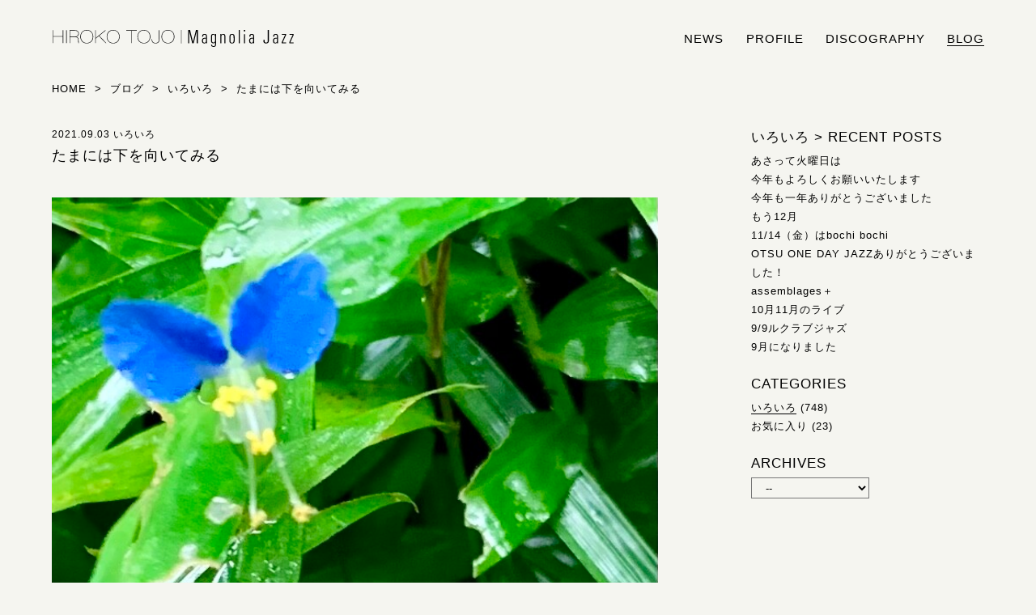

--- FILE ---
content_type: text/html; charset=UTF-8
request_url: https://magnolia-jazz.com/2021/09/post-2001/
body_size: 9976
content:
<!DOCTYPE html>
<!--[if lt IE 7]><html lang="ja" class="no-js lt-ie9 lt-ie8 lt-ie7"><![endif]-->
<!--[if IE 7]><html lang="ja" class="no-js lt-ie9 lt-ie8"><![endif]-->
<!--[if IE 8]><html lang="ja" class="no-js lt-ie9"><![endif]-->
<!--[if gt IE 8]><!--><html lang="ja" class="no-js"><!--<![endif]-->
<html lang="ja">
<head prefix="og: http://ogp.me/ns# fb: http://ogp.me/ns/fb# article: http://ogp.me/ns/article#">
<meta charset="utf-8">
<meta http-equiv="X-UA-Compatible" content="IE=edge">
<title>たまには下を向いてみる  |  HIROKO TOJO | Magnolia Jazz | シンガー東條浩子オフィシャルサイト</title>
<meta name="description" content="つゆくさ。雨に似合う。足もとに目をやれば、こんなにきれいな色のつゆくさが咲いていた。不思議なすがたかたち。&hellip;">
<meta name="viewport" content="initial-scale=1.0, maximum-scale=1, width=device-width">
<!-- OGP -->
<meta property="og:locale" content="ja_JP">
<meta property="og:type" content="article">
<meta name="description" content="つゆくさ。雨に似合う。足もとに目をやれば、こんなにきれいな色のつゆくさが咲いていた。不思議なすがたかたち。&hellip;">
<meta property="og:title" content="たまには下を向いてみる">
<meta property="og:url" content="https://magnolia-jazz.com/2021/09/post-2001/">
<meta property="og:site_name" content="HIROKO TOJO | Magnolia Jazz | シンガー東條浩子オフィシャルサイト">
<meta property="og:image" content="https://magnolia-jazz.com/jazz/wp-content/uploads/2014/12/141203_174748.jpg">
<!-- // OGP -->

<link rel="canonical" href="https://magnolia-jazz.com/2021/09/post-2001/">
<meta name="msapplication-TileColor" content="#000">
<meta name="msapplication-TileImage" content="https://magnolia-jazz.com/jazz/wp-content/themes/renewal_2018/images/favicons/mstile-144x144.png">
<link rel="shortcut icon" type="image/vnd.microsoft.icon" href="https://magnolia-jazz.com/jazz/wp-content/themes/renewal_2018/images/favicons/favicon.ico">
<link rel="icon" type="image/vnd.microsoft.icon" href="https://magnolia-jazz.com/jazz/wp-content/themes/renewal_2018/images/favicons/favicon.ico">
<link rel="apple-touch-icon" sizes="57x57" href="https://magnolia-jazz.com/jazz/wp-content/themes/renewal_2018/images/favicons/apple-touch-icon-57x57.png">
<link rel="apple-touch-icon" sizes="60x60" href="https://magnolia-jazz.com/jazz/wp-content/themes/renewal_2018/images/favicons/apple-touch-icon-60x60.png">
<link rel="apple-touch-icon" sizes="72x72" href="https://magnolia-jazz.com/jazz/wp-content/themes/renewal_2018/images/favicons/apple-touch-icon-72x72.png">
<link rel="apple-touch-icon" sizes="76x76" href="https://magnolia-jazz.com/jazz/wp-content/themes/renewal_2018/images/favicons/apple-touch-icon-76x76.png">
<link rel="apple-touch-icon" sizes="114x114" href="https://magnolia-jazz.com/jazz/wp-content/themes/renewal_2018/images/favicons/apple-touch-icon-114x114.png">
<link rel="apple-touch-icon" sizes="120x120" href="https://magnolia-jazz.com/jazz/wp-content/themes/renewal_2018/images/favicons/apple-touch-icon-120x120.png">
<link rel="apple-touch-icon" sizes="144x144" href="https://magnolia-jazz.com/jazz/wp-content/themes/renewal_2018/images/favicons/apple-touch-icon-144x144.png">
<link rel="apple-touch-icon" sizes="152x152" href="https://magnolia-jazz.com/jazz/wp-content/themes/renewal_2018/images/favicons/apple-touch-icon-152x152.png">
<link rel="apple-touch-icon" sizes="180x180" href="https://magnolia-jazz.com/jazz/wp-content/themes/renewal_2018/images/favicons/apple-touch-icon-180x180.png">
<link rel="icon" type="image/png" sizes="36x36" href="https://magnolia-jazz.com/jazz/wp-content/themes/renewal_2018/images/favicons/android-chrome-36x36.png">
<link rel="icon" type="image/png" sizes="48x48" href="https://magnolia-jazz.com/jazz/wp-content/themes/renewal_2018/images/favicons/android-chrome-48x48.png">
<link rel="icon" type="image/png" sizes="72x72" href="https://magnolia-jazz.com/jazz/wp-content/themes/renewal_2018/images/favicons/android-chrome-72x72.png">
<link rel="icon" type="image/png" sizes="96x96" href="https://magnolia-jazz.com/jazz/wp-content/themes/renewal_2018/images/favicons/android-chrome-96x96.png">
<link rel="icon" type="image/png" sizes="128x128" href="https://magnolia-jazz.com/jazz/wp-content/themes/renewal_2018/images/favicons/android-chrome-128x128.png">
<link rel="icon" type="image/png" sizes="144x144" href="https://magnolia-jazz.com/jazz/wp-content/themes/renewal_2018/images/favicons/android-chrome-144x144.png">
<link rel="icon" type="image/png" sizes="152x152" href="https://magnolia-jazz.com/jazz/wp-content/themes/renewal_2018/images/favicons/android-chrome-152x152.png">
<link rel="icon" type="image/png" sizes="192x192" href="https://magnolia-jazz.com/jazz/wp-content/themes/renewal_2018/images/favicons/android-chrome-192x192.png">
<link rel="icon" type="image/png" sizes="256x256" href="https://magnolia-jazz.com/jazz/wp-content/themes/renewal_2018/images/favicons/android-chrome-256x256.png">
<link rel="icon" type="image/png" sizes="384x384" href="https://magnolia-jazz.com/jazz/wp-content/themes/renewal_2018/images/favicons/android-chrome-384x384.png">
<link rel="icon" type="image/png" sizes="512x512" href="https://magnolia-jazz.com/jazz/wp-content/themes/renewal_2018/images/favicons/android-chrome-512x512.png">
<link rel="icon" type="image/png" sizes="32x32" href="https://magnolia-jazz.com/jazz/wp-content/themes/renewal_2018/images/favicons/icon-32x32.png">
<link rel="manifest" href="https://magnolia-jazz.com/jazz/wp-content/themes/renewal_2018/images/favicons/manifest.json">

<link rel="stylesheet" href="https://magnolia-jazz.com/jazz/wp-content/themes/renewal_2018/style.css" type="text/css" media="all">

<!--[if lt IE 9]>
<script src="https://oss.maxcdn.com/html5shiv/3.7.2/html5shiv.min.js"></script>
<script src="https://oss.maxcdn.com/respond/1.4.2/respond.min.js"></script>
<![endif]-->

<meta name='robots' content='max-image-preview:large' />
<link rel="alternate" title="oEmbed (JSON)" type="application/json+oembed" href="https://magnolia-jazz.com/wp-json/oembed/1.0/embed?url=https%3A%2F%2Fmagnolia-jazz.com%2F2021%2F09%2Fpost-2001%2F" />
<link rel="alternate" title="oEmbed (XML)" type="text/xml+oembed" href="https://magnolia-jazz.com/wp-json/oembed/1.0/embed?url=https%3A%2F%2Fmagnolia-jazz.com%2F2021%2F09%2Fpost-2001%2F&#038;format=xml" />
<style id='wp-img-auto-sizes-contain-inline-css' type='text/css'>
img:is([sizes=auto i],[sizes^="auto," i]){contain-intrinsic-size:3000px 1500px}
/*# sourceURL=wp-img-auto-sizes-contain-inline-css */
</style>
<style id='wp-block-paragraph-inline-css' type='text/css'>
.is-small-text{font-size:.875em}.is-regular-text{font-size:1em}.is-large-text{font-size:2.25em}.is-larger-text{font-size:3em}.has-drop-cap:not(:focus):first-letter{float:left;font-size:8.4em;font-style:normal;font-weight:100;line-height:.68;margin:.05em .1em 0 0;text-transform:uppercase}body.rtl .has-drop-cap:not(:focus):first-letter{float:none;margin-left:.1em}p.has-drop-cap.has-background{overflow:hidden}:root :where(p.has-background){padding:1.25em 2.375em}:where(p.has-text-color:not(.has-link-color)) a{color:inherit}p.has-text-align-left[style*="writing-mode:vertical-lr"],p.has-text-align-right[style*="writing-mode:vertical-rl"]{rotate:180deg}
/*# sourceURL=https://magnolia-jazz.com/jazz/wp-includes/blocks/paragraph/style.min.css */
</style>
<style id='wp-block-library-inline-css' type='text/css'>
:root{--wp-block-synced-color:#7a00df;--wp-block-synced-color--rgb:122,0,223;--wp-bound-block-color:var(--wp-block-synced-color);--wp-editor-canvas-background:#ddd;--wp-admin-theme-color:#007cba;--wp-admin-theme-color--rgb:0,124,186;--wp-admin-theme-color-darker-10:#006ba1;--wp-admin-theme-color-darker-10--rgb:0,107,160.5;--wp-admin-theme-color-darker-20:#005a87;--wp-admin-theme-color-darker-20--rgb:0,90,135;--wp-admin-border-width-focus:2px}@media (min-resolution:192dpi){:root{--wp-admin-border-width-focus:1.5px}}.wp-element-button{cursor:pointer}:root .has-very-light-gray-background-color{background-color:#eee}:root .has-very-dark-gray-background-color{background-color:#313131}:root .has-very-light-gray-color{color:#eee}:root .has-very-dark-gray-color{color:#313131}:root .has-vivid-green-cyan-to-vivid-cyan-blue-gradient-background{background:linear-gradient(135deg,#00d084,#0693e3)}:root .has-purple-crush-gradient-background{background:linear-gradient(135deg,#34e2e4,#4721fb 50%,#ab1dfe)}:root .has-hazy-dawn-gradient-background{background:linear-gradient(135deg,#faaca8,#dad0ec)}:root .has-subdued-olive-gradient-background{background:linear-gradient(135deg,#fafae1,#67a671)}:root .has-atomic-cream-gradient-background{background:linear-gradient(135deg,#fdd79a,#004a59)}:root .has-nightshade-gradient-background{background:linear-gradient(135deg,#330968,#31cdcf)}:root .has-midnight-gradient-background{background:linear-gradient(135deg,#020381,#2874fc)}:root{--wp--preset--font-size--normal:16px;--wp--preset--font-size--huge:42px}.has-regular-font-size{font-size:1em}.has-larger-font-size{font-size:2.625em}.has-normal-font-size{font-size:var(--wp--preset--font-size--normal)}.has-huge-font-size{font-size:var(--wp--preset--font-size--huge)}.has-text-align-center{text-align:center}.has-text-align-left{text-align:left}.has-text-align-right{text-align:right}.has-fit-text{white-space:nowrap!important}#end-resizable-editor-section{display:none}.aligncenter{clear:both}.items-justified-left{justify-content:flex-start}.items-justified-center{justify-content:center}.items-justified-right{justify-content:flex-end}.items-justified-space-between{justify-content:space-between}.screen-reader-text{border:0;clip-path:inset(50%);height:1px;margin:-1px;overflow:hidden;padding:0;position:absolute;width:1px;word-wrap:normal!important}.screen-reader-text:focus{background-color:#ddd;clip-path:none;color:#444;display:block;font-size:1em;height:auto;left:5px;line-height:normal;padding:15px 23px 14px;text-decoration:none;top:5px;width:auto;z-index:100000}html :where(.has-border-color){border-style:solid}html :where([style*=border-top-color]){border-top-style:solid}html :where([style*=border-right-color]){border-right-style:solid}html :where([style*=border-bottom-color]){border-bottom-style:solid}html :where([style*=border-left-color]){border-left-style:solid}html :where([style*=border-width]){border-style:solid}html :where([style*=border-top-width]){border-top-style:solid}html :where([style*=border-right-width]){border-right-style:solid}html :where([style*=border-bottom-width]){border-bottom-style:solid}html :where([style*=border-left-width]){border-left-style:solid}html :where(img[class*=wp-image-]){height:auto;max-width:100%}:where(figure){margin:0 0 1em}html :where(.is-position-sticky){--wp-admin--admin-bar--position-offset:var(--wp-admin--admin-bar--height,0px)}@media screen and (max-width:600px){html :where(.is-position-sticky){--wp-admin--admin-bar--position-offset:0px}}

/*# sourceURL=wp-block-library-inline-css */
</style><style id='wp-block-image-inline-css' type='text/css'>
.wp-block-image>a,.wp-block-image>figure>a{display:inline-block}.wp-block-image img{box-sizing:border-box;height:auto;max-width:100%;vertical-align:bottom}@media not (prefers-reduced-motion){.wp-block-image img.hide{visibility:hidden}.wp-block-image img.show{animation:show-content-image .4s}}.wp-block-image[style*=border-radius] img,.wp-block-image[style*=border-radius]>a{border-radius:inherit}.wp-block-image.has-custom-border img{box-sizing:border-box}.wp-block-image.aligncenter{text-align:center}.wp-block-image.alignfull>a,.wp-block-image.alignwide>a{width:100%}.wp-block-image.alignfull img,.wp-block-image.alignwide img{height:auto;width:100%}.wp-block-image .aligncenter,.wp-block-image .alignleft,.wp-block-image .alignright,.wp-block-image.aligncenter,.wp-block-image.alignleft,.wp-block-image.alignright{display:table}.wp-block-image .aligncenter>figcaption,.wp-block-image .alignleft>figcaption,.wp-block-image .alignright>figcaption,.wp-block-image.aligncenter>figcaption,.wp-block-image.alignleft>figcaption,.wp-block-image.alignright>figcaption{caption-side:bottom;display:table-caption}.wp-block-image .alignleft{float:left;margin:.5em 1em .5em 0}.wp-block-image .alignright{float:right;margin:.5em 0 .5em 1em}.wp-block-image .aligncenter{margin-left:auto;margin-right:auto}.wp-block-image :where(figcaption){margin-bottom:1em;margin-top:.5em}.wp-block-image.is-style-circle-mask img{border-radius:9999px}@supports ((-webkit-mask-image:none) or (mask-image:none)) or (-webkit-mask-image:none){.wp-block-image.is-style-circle-mask img{border-radius:0;-webkit-mask-image:url('data:image/svg+xml;utf8,<svg viewBox="0 0 100 100" xmlns="http://www.w3.org/2000/svg"><circle cx="50" cy="50" r="50"/></svg>');mask-image:url('data:image/svg+xml;utf8,<svg viewBox="0 0 100 100" xmlns="http://www.w3.org/2000/svg"><circle cx="50" cy="50" r="50"/></svg>');mask-mode:alpha;-webkit-mask-position:center;mask-position:center;-webkit-mask-repeat:no-repeat;mask-repeat:no-repeat;-webkit-mask-size:contain;mask-size:contain}}:root :where(.wp-block-image.is-style-rounded img,.wp-block-image .is-style-rounded img){border-radius:9999px}.wp-block-image figure{margin:0}.wp-lightbox-container{display:flex;flex-direction:column;position:relative}.wp-lightbox-container img{cursor:zoom-in}.wp-lightbox-container img:hover+button{opacity:1}.wp-lightbox-container button{align-items:center;backdrop-filter:blur(16px) saturate(180%);background-color:#5a5a5a40;border:none;border-radius:4px;cursor:zoom-in;display:flex;height:20px;justify-content:center;opacity:0;padding:0;position:absolute;right:16px;text-align:center;top:16px;width:20px;z-index:100}@media not (prefers-reduced-motion){.wp-lightbox-container button{transition:opacity .2s ease}}.wp-lightbox-container button:focus-visible{outline:3px auto #5a5a5a40;outline:3px auto -webkit-focus-ring-color;outline-offset:3px}.wp-lightbox-container button:hover{cursor:pointer;opacity:1}.wp-lightbox-container button:focus{opacity:1}.wp-lightbox-container button:focus,.wp-lightbox-container button:hover,.wp-lightbox-container button:not(:hover):not(:active):not(.has-background){background-color:#5a5a5a40;border:none}.wp-lightbox-overlay{box-sizing:border-box;cursor:zoom-out;height:100vh;left:0;overflow:hidden;position:fixed;top:0;visibility:hidden;width:100%;z-index:100000}.wp-lightbox-overlay .close-button{align-items:center;cursor:pointer;display:flex;justify-content:center;min-height:40px;min-width:40px;padding:0;position:absolute;right:calc(env(safe-area-inset-right) + 16px);top:calc(env(safe-area-inset-top) + 16px);z-index:5000000}.wp-lightbox-overlay .close-button:focus,.wp-lightbox-overlay .close-button:hover,.wp-lightbox-overlay .close-button:not(:hover):not(:active):not(.has-background){background:none;border:none}.wp-lightbox-overlay .lightbox-image-container{height:var(--wp--lightbox-container-height);left:50%;overflow:hidden;position:absolute;top:50%;transform:translate(-50%,-50%);transform-origin:top left;width:var(--wp--lightbox-container-width);z-index:9999999999}.wp-lightbox-overlay .wp-block-image{align-items:center;box-sizing:border-box;display:flex;height:100%;justify-content:center;margin:0;position:relative;transform-origin:0 0;width:100%;z-index:3000000}.wp-lightbox-overlay .wp-block-image img{height:var(--wp--lightbox-image-height);min-height:var(--wp--lightbox-image-height);min-width:var(--wp--lightbox-image-width);width:var(--wp--lightbox-image-width)}.wp-lightbox-overlay .wp-block-image figcaption{display:none}.wp-lightbox-overlay button{background:none;border:none}.wp-lightbox-overlay .scrim{background-color:#fff;height:100%;opacity:.9;position:absolute;width:100%;z-index:2000000}.wp-lightbox-overlay.active{visibility:visible}@media not (prefers-reduced-motion){.wp-lightbox-overlay.active{animation:turn-on-visibility .25s both}.wp-lightbox-overlay.active img{animation:turn-on-visibility .35s both}.wp-lightbox-overlay.show-closing-animation:not(.active){animation:turn-off-visibility .35s both}.wp-lightbox-overlay.show-closing-animation:not(.active) img{animation:turn-off-visibility .25s both}.wp-lightbox-overlay.zoom.active{animation:none;opacity:1;visibility:visible}.wp-lightbox-overlay.zoom.active .lightbox-image-container{animation:lightbox-zoom-in .4s}.wp-lightbox-overlay.zoom.active .lightbox-image-container img{animation:none}.wp-lightbox-overlay.zoom.active .scrim{animation:turn-on-visibility .4s forwards}.wp-lightbox-overlay.zoom.show-closing-animation:not(.active){animation:none}.wp-lightbox-overlay.zoom.show-closing-animation:not(.active) .lightbox-image-container{animation:lightbox-zoom-out .4s}.wp-lightbox-overlay.zoom.show-closing-animation:not(.active) .lightbox-image-container img{animation:none}.wp-lightbox-overlay.zoom.show-closing-animation:not(.active) .scrim{animation:turn-off-visibility .4s forwards}}@keyframes show-content-image{0%{visibility:hidden}99%{visibility:hidden}to{visibility:visible}}@keyframes turn-on-visibility{0%{opacity:0}to{opacity:1}}@keyframes turn-off-visibility{0%{opacity:1;visibility:visible}99%{opacity:0;visibility:visible}to{opacity:0;visibility:hidden}}@keyframes lightbox-zoom-in{0%{transform:translate(calc((-100vw + var(--wp--lightbox-scrollbar-width))/2 + var(--wp--lightbox-initial-left-position)),calc(-50vh + var(--wp--lightbox-initial-top-position))) scale(var(--wp--lightbox-scale))}to{transform:translate(-50%,-50%) scale(1)}}@keyframes lightbox-zoom-out{0%{transform:translate(-50%,-50%) scale(1);visibility:visible}99%{visibility:visible}to{transform:translate(calc((-100vw + var(--wp--lightbox-scrollbar-width))/2 + var(--wp--lightbox-initial-left-position)),calc(-50vh + var(--wp--lightbox-initial-top-position))) scale(var(--wp--lightbox-scale));visibility:hidden}}
/*# sourceURL=https://magnolia-jazz.com/jazz/wp-includes/blocks/image/style.min.css */
</style>
<style id='global-styles-inline-css' type='text/css'>
:root{--wp--preset--aspect-ratio--square: 1;--wp--preset--aspect-ratio--4-3: 4/3;--wp--preset--aspect-ratio--3-4: 3/4;--wp--preset--aspect-ratio--3-2: 3/2;--wp--preset--aspect-ratio--2-3: 2/3;--wp--preset--aspect-ratio--16-9: 16/9;--wp--preset--aspect-ratio--9-16: 9/16;--wp--preset--color--black: #000000;--wp--preset--color--cyan-bluish-gray: #abb8c3;--wp--preset--color--white: #ffffff;--wp--preset--color--pale-pink: #f78da7;--wp--preset--color--vivid-red: #cf2e2e;--wp--preset--color--luminous-vivid-orange: #ff6900;--wp--preset--color--luminous-vivid-amber: #fcb900;--wp--preset--color--light-green-cyan: #7bdcb5;--wp--preset--color--vivid-green-cyan: #00d084;--wp--preset--color--pale-cyan-blue: #8ed1fc;--wp--preset--color--vivid-cyan-blue: #0693e3;--wp--preset--color--vivid-purple: #9b51e0;--wp--preset--gradient--vivid-cyan-blue-to-vivid-purple: linear-gradient(135deg,rgb(6,147,227) 0%,rgb(155,81,224) 100%);--wp--preset--gradient--light-green-cyan-to-vivid-green-cyan: linear-gradient(135deg,rgb(122,220,180) 0%,rgb(0,208,130) 100%);--wp--preset--gradient--luminous-vivid-amber-to-luminous-vivid-orange: linear-gradient(135deg,rgb(252,185,0) 0%,rgb(255,105,0) 100%);--wp--preset--gradient--luminous-vivid-orange-to-vivid-red: linear-gradient(135deg,rgb(255,105,0) 0%,rgb(207,46,46) 100%);--wp--preset--gradient--very-light-gray-to-cyan-bluish-gray: linear-gradient(135deg,rgb(238,238,238) 0%,rgb(169,184,195) 100%);--wp--preset--gradient--cool-to-warm-spectrum: linear-gradient(135deg,rgb(74,234,220) 0%,rgb(151,120,209) 20%,rgb(207,42,186) 40%,rgb(238,44,130) 60%,rgb(251,105,98) 80%,rgb(254,248,76) 100%);--wp--preset--gradient--blush-light-purple: linear-gradient(135deg,rgb(255,206,236) 0%,rgb(152,150,240) 100%);--wp--preset--gradient--blush-bordeaux: linear-gradient(135deg,rgb(254,205,165) 0%,rgb(254,45,45) 50%,rgb(107,0,62) 100%);--wp--preset--gradient--luminous-dusk: linear-gradient(135deg,rgb(255,203,112) 0%,rgb(199,81,192) 50%,rgb(65,88,208) 100%);--wp--preset--gradient--pale-ocean: linear-gradient(135deg,rgb(255,245,203) 0%,rgb(182,227,212) 50%,rgb(51,167,181) 100%);--wp--preset--gradient--electric-grass: linear-gradient(135deg,rgb(202,248,128) 0%,rgb(113,206,126) 100%);--wp--preset--gradient--midnight: linear-gradient(135deg,rgb(2,3,129) 0%,rgb(40,116,252) 100%);--wp--preset--font-size--small: 13px;--wp--preset--font-size--medium: 20px;--wp--preset--font-size--large: 36px;--wp--preset--font-size--x-large: 42px;--wp--preset--spacing--20: 0.44rem;--wp--preset--spacing--30: 0.67rem;--wp--preset--spacing--40: 1rem;--wp--preset--spacing--50: 1.5rem;--wp--preset--spacing--60: 2.25rem;--wp--preset--spacing--70: 3.38rem;--wp--preset--spacing--80: 5.06rem;--wp--preset--shadow--natural: 6px 6px 9px rgba(0, 0, 0, 0.2);--wp--preset--shadow--deep: 12px 12px 50px rgba(0, 0, 0, 0.4);--wp--preset--shadow--sharp: 6px 6px 0px rgba(0, 0, 0, 0.2);--wp--preset--shadow--outlined: 6px 6px 0px -3px rgb(255, 255, 255), 6px 6px rgb(0, 0, 0);--wp--preset--shadow--crisp: 6px 6px 0px rgb(0, 0, 0);}:where(.is-layout-flex){gap: 0.5em;}:where(.is-layout-grid){gap: 0.5em;}body .is-layout-flex{display: flex;}.is-layout-flex{flex-wrap: wrap;align-items: center;}.is-layout-flex > :is(*, div){margin: 0;}body .is-layout-grid{display: grid;}.is-layout-grid > :is(*, div){margin: 0;}:where(.wp-block-columns.is-layout-flex){gap: 2em;}:where(.wp-block-columns.is-layout-grid){gap: 2em;}:where(.wp-block-post-template.is-layout-flex){gap: 1.25em;}:where(.wp-block-post-template.is-layout-grid){gap: 1.25em;}.has-black-color{color: var(--wp--preset--color--black) !important;}.has-cyan-bluish-gray-color{color: var(--wp--preset--color--cyan-bluish-gray) !important;}.has-white-color{color: var(--wp--preset--color--white) !important;}.has-pale-pink-color{color: var(--wp--preset--color--pale-pink) !important;}.has-vivid-red-color{color: var(--wp--preset--color--vivid-red) !important;}.has-luminous-vivid-orange-color{color: var(--wp--preset--color--luminous-vivid-orange) !important;}.has-luminous-vivid-amber-color{color: var(--wp--preset--color--luminous-vivid-amber) !important;}.has-light-green-cyan-color{color: var(--wp--preset--color--light-green-cyan) !important;}.has-vivid-green-cyan-color{color: var(--wp--preset--color--vivid-green-cyan) !important;}.has-pale-cyan-blue-color{color: var(--wp--preset--color--pale-cyan-blue) !important;}.has-vivid-cyan-blue-color{color: var(--wp--preset--color--vivid-cyan-blue) !important;}.has-vivid-purple-color{color: var(--wp--preset--color--vivid-purple) !important;}.has-black-background-color{background-color: var(--wp--preset--color--black) !important;}.has-cyan-bluish-gray-background-color{background-color: var(--wp--preset--color--cyan-bluish-gray) !important;}.has-white-background-color{background-color: var(--wp--preset--color--white) !important;}.has-pale-pink-background-color{background-color: var(--wp--preset--color--pale-pink) !important;}.has-vivid-red-background-color{background-color: var(--wp--preset--color--vivid-red) !important;}.has-luminous-vivid-orange-background-color{background-color: var(--wp--preset--color--luminous-vivid-orange) !important;}.has-luminous-vivid-amber-background-color{background-color: var(--wp--preset--color--luminous-vivid-amber) !important;}.has-light-green-cyan-background-color{background-color: var(--wp--preset--color--light-green-cyan) !important;}.has-vivid-green-cyan-background-color{background-color: var(--wp--preset--color--vivid-green-cyan) !important;}.has-pale-cyan-blue-background-color{background-color: var(--wp--preset--color--pale-cyan-blue) !important;}.has-vivid-cyan-blue-background-color{background-color: var(--wp--preset--color--vivid-cyan-blue) !important;}.has-vivid-purple-background-color{background-color: var(--wp--preset--color--vivid-purple) !important;}.has-black-border-color{border-color: var(--wp--preset--color--black) !important;}.has-cyan-bluish-gray-border-color{border-color: var(--wp--preset--color--cyan-bluish-gray) !important;}.has-white-border-color{border-color: var(--wp--preset--color--white) !important;}.has-pale-pink-border-color{border-color: var(--wp--preset--color--pale-pink) !important;}.has-vivid-red-border-color{border-color: var(--wp--preset--color--vivid-red) !important;}.has-luminous-vivid-orange-border-color{border-color: var(--wp--preset--color--luminous-vivid-orange) !important;}.has-luminous-vivid-amber-border-color{border-color: var(--wp--preset--color--luminous-vivid-amber) !important;}.has-light-green-cyan-border-color{border-color: var(--wp--preset--color--light-green-cyan) !important;}.has-vivid-green-cyan-border-color{border-color: var(--wp--preset--color--vivid-green-cyan) !important;}.has-pale-cyan-blue-border-color{border-color: var(--wp--preset--color--pale-cyan-blue) !important;}.has-vivid-cyan-blue-border-color{border-color: var(--wp--preset--color--vivid-cyan-blue) !important;}.has-vivid-purple-border-color{border-color: var(--wp--preset--color--vivid-purple) !important;}.has-vivid-cyan-blue-to-vivid-purple-gradient-background{background: var(--wp--preset--gradient--vivid-cyan-blue-to-vivid-purple) !important;}.has-light-green-cyan-to-vivid-green-cyan-gradient-background{background: var(--wp--preset--gradient--light-green-cyan-to-vivid-green-cyan) !important;}.has-luminous-vivid-amber-to-luminous-vivid-orange-gradient-background{background: var(--wp--preset--gradient--luminous-vivid-amber-to-luminous-vivid-orange) !important;}.has-luminous-vivid-orange-to-vivid-red-gradient-background{background: var(--wp--preset--gradient--luminous-vivid-orange-to-vivid-red) !important;}.has-very-light-gray-to-cyan-bluish-gray-gradient-background{background: var(--wp--preset--gradient--very-light-gray-to-cyan-bluish-gray) !important;}.has-cool-to-warm-spectrum-gradient-background{background: var(--wp--preset--gradient--cool-to-warm-spectrum) !important;}.has-blush-light-purple-gradient-background{background: var(--wp--preset--gradient--blush-light-purple) !important;}.has-blush-bordeaux-gradient-background{background: var(--wp--preset--gradient--blush-bordeaux) !important;}.has-luminous-dusk-gradient-background{background: var(--wp--preset--gradient--luminous-dusk) !important;}.has-pale-ocean-gradient-background{background: var(--wp--preset--gradient--pale-ocean) !important;}.has-electric-grass-gradient-background{background: var(--wp--preset--gradient--electric-grass) !important;}.has-midnight-gradient-background{background: var(--wp--preset--gradient--midnight) !important;}.has-small-font-size{font-size: var(--wp--preset--font-size--small) !important;}.has-medium-font-size{font-size: var(--wp--preset--font-size--medium) !important;}.has-large-font-size{font-size: var(--wp--preset--font-size--large) !important;}.has-x-large-font-size{font-size: var(--wp--preset--font-size--x-large) !important;}
/*# sourceURL=global-styles-inline-css */
</style>

<style id='classic-theme-styles-inline-css' type='text/css'>
/*! This file is auto-generated */
.wp-block-button__link{color:#fff;background-color:#32373c;border-radius:9999px;box-shadow:none;text-decoration:none;padding:calc(.667em + 2px) calc(1.333em + 2px);font-size:1.125em}.wp-block-file__button{background:#32373c;color:#fff;text-decoration:none}
/*# sourceURL=/wp-includes/css/classic-themes.min.css */
</style>
<link rel='stylesheet' id='fonts-css' href='https://magnolia-jazz.com/jazz/wp-content/themes/renewal_2018/css/fonts.css' type='text/css' media='all' />
<script type="text/javascript" src="https://magnolia-jazz.com/jazz/wp-includes/js/jquery/jquery.min.js" id="jquery-core-js"></script>
<script type="text/javascript" src="https://magnolia-jazz.com/jazz/wp-includes/js/jquery/jquery-migrate.min.js" id="jquery-migrate-js"></script>
<script type="text/javascript" src="https://magnolia-jazz.com/jazz/wp-content/themes/renewal_2018/js/common.js" id="theme_common-js"></script>
<script type="text/javascript" src="https://magnolia-jazz.com/jazz/wp-content/themes/renewal_2018/js/single.js" id="single-js"></script>
<link rel="https://api.w.org/" href="https://magnolia-jazz.com/wp-json/" /><link rel="alternate" title="JSON" type="application/json" href="https://magnolia-jazz.com/wp-json/wp/v2/posts/2001" /><link rel='shortlink' href='https://magnolia-jazz.com/?p=2001' />

</head>

<body>
<div id="wrapper">
<!-- header -->
<header id="header">
<div class="header_inner clearfix">
<div id="header-form">
<h1><a href="https://magnolia-jazz.com/">HIROKO TOJO | Magnolia Jazz | シンガー東條浩子オフィシャルサイト</a></h1>
<p class="header-description">シンガー東條浩子のオフィシャルサイトです。リリース情報やライブスケジュール、また日々の雑記などをブログにて発信しております。</p>
</div>
<div id="menu_wrap">
<ul id="menu">
<li class="nav_news"><a href="https://magnolia-jazz.com/category/news/" alt="お知らせ">news</a></li>
<li class="nav_profile"><a href="https://magnolia-jazz.com/#l1" alt="プロフィール">profile</a></li>
<li class="nav_discography"><a href="https://magnolia-jazz.com/#l2" alt="リリース情報">discography</a></li>
<li class="nav_blog navi_current"><a href="https://magnolia-jazz.com/category/blog/" alt="ブログ">blog</a></li>
</ul>
</div>
</div>
</header>
<!-- // header --> 
<div class="page">
<div class="inner clearfix">

<nav>
<ol itemscope itemtype="http://schema.org/BreadcrumbList" class="breadcrumb-lists" >
<li itemprop="itemListElement" itemscope itemtype="http://schema.org/ListItem"><a itemprop="item" href="https://magnolia-jazz.com/"><span itemprop="name">Home</span></a><meta itemprop="position" content="1"></li>
&nbsp;&gt;&nbsp;
<li itemprop="itemListElement" itemscope itemtype="http://schema.org/ListItem"><a itemprop="item" href="https://magnolia-jazz.com/category/blog/"><span itemprop="name">ブログ</span></a><meta itemprop="position" content="2"></li>
&nbsp;&gt;&nbsp;
<li itemprop="itemListElement" itemscope itemtype="http://schema.org/ListItem"><a itemprop="item" href="https://magnolia-jazz.com/category/blog/etc/"><span itemprop="name">いろいろ</span></a><meta itemprop="position" content="3"></li>
&nbsp;&gt;&nbsp;
<li itemprop="itemListElement" itemscope itemtype="http://schema.org/ListItem"><span itemprop="name">たまには下を向いてみる</span><meta itemprop="position" content="4"></li>
</ol>
</nav>

<article class="separate_articles separate_blog">

<div class="article_wrap clearfix">

<div class="main_wrap post_blog post_contents">
<ul class="post_data ttf_u">
<li>2021.09.03</li>
<li>いろいろ</li>
</ul>
<h2 class="mg2em">たまには下を向いてみる</h2>

<figure class="wp-block-image size-large"><img fetchpriority="high" decoding="async" width="695" height="505" src="https://magnolia-jazz.com/jazz/wp-content/uploads/2021/09/CF719E61-9B08-4305-A27E-49F3E6D40668.jpeg" alt="" class="wp-image-2000"/><figcaption>つゆくさ。雨に似合う。</figcaption></figure>



<p>足もとに目をやれば、こんなにきれいな色のつゆくさが咲いていた。</p>



<p>不思議なすがたかたち。</p>



<p></p>
</div>
</div>

</article>

<aside class="aside_articles aside_blog">

<div class="side_wrap post_blog_side">
<div class="side_inner">
<div class="news_index">
<h3 class="ttf_u">いろいろ<span class="index_arrow">&nbsp;&gt; </span>RECENT&nbsp;POSTS</h3><ul class="sidemenu_list">
	<li class="post_title"><a href="https://magnolia-jazz.com/2026/01/post-3367/" alt="あさって火曜日は">あさって火曜日は</a></li>
	<li class="post_title"><a href="https://magnolia-jazz.com/2026/01/post-3362/" alt="今年もよろしくお願いいたします">今年もよろしくお願いいたします</a></li>
	<li class="post_title"><a href="https://magnolia-jazz.com/2025/12/post-3357/" alt="今年も一年ありがとうございました">今年も一年ありがとうございました</a></li>
	<li class="post_title"><a href="https://magnolia-jazz.com/2025/12/post-3347/" alt="もう12月">もう12月</a></li>
	<li class="post_title"><a href="https://magnolia-jazz.com/2025/11/post-3313/" alt="11/14（金）はbochi bochi">11/14（金）はbochi bochi</a></li>
	<li class="post_title"><a href="https://magnolia-jazz.com/2025/11/post-3304/" alt="OTSU ONE DAY JAZZありがとうございました！">OTSU ONE DAY JAZZありがとうございました！</a></li>
	<li class="post_title"><a href="https://magnolia-jazz.com/2025/10/post-3301/" alt="assemblages＋">assemblages＋</a></li>
	<li class="post_title"><a href="https://magnolia-jazz.com/2025/10/post-3292/" alt="10月11月のライブ">10月11月のライブ</a></li>
	<li class="post_title"><a href="https://magnolia-jazz.com/2025/09/post-3279/" alt="9/9ルクラブジャズ">9/9ルクラブジャズ</a></li>
	<li class="post_title"><a href="https://magnolia-jazz.com/2025/09/post-3277/" alt="9月になりました">9月になりました</a></li>
</ul>
</div><!-- / .news_index -->

<div class="categories_index">
<h3>CATEGORIES</h3>
<ul class="sidemenu_list ttf_u">
	<li class="cat-item cat-item-4 current-cat"><a aria-current="page" href="https://magnolia-jazz.com/category/blog/etc/">いろいろ</a> (748)
</li>
	<li class="cat-item cat-item-3"><a href="https://magnolia-jazz.com/category/blog/favorite/">お気に入り</a> (23)
</li>
</ul>
</div><!-- / .categories_index -->

<div class="archives_index">
<h3>ARCHIVES</h3>
<select name="archive-dropdown" onchange='document.location.href=this.options[this.selectedIndex].value;'>
  <option value="">--</option>
  	<option value='https://magnolia-jazz.com/date/2026/01/'> 2026年1月 &nbsp;(3)</option>
	<option value='https://magnolia-jazz.com/date/2025/12/'> 2025年12月 &nbsp;(4)</option>
	<option value='https://magnolia-jazz.com/date/2025/11/'> 2025年11月 &nbsp;(2)</option>
	<option value='https://magnolia-jazz.com/date/2025/10/'> 2025年10月 &nbsp;(3)</option>
	<option value='https://magnolia-jazz.com/date/2025/09/'> 2025年9月 &nbsp;(2)</option>
	<option value='https://magnolia-jazz.com/date/2025/08/'> 2025年8月 &nbsp;(3)</option>
	<option value='https://magnolia-jazz.com/date/2025/07/'> 2025年7月 &nbsp;(3)</option>
	<option value='https://magnolia-jazz.com/date/2025/06/'> 2025年6月 &nbsp;(4)</option>
	<option value='https://magnolia-jazz.com/date/2025/05/'> 2025年5月 &nbsp;(8)</option>
	<option value='https://magnolia-jazz.com/date/2025/04/'> 2025年4月 &nbsp;(3)</option>
	<option value='https://magnolia-jazz.com/date/2025/03/'> 2025年3月 &nbsp;(5)</option>
	<option value='https://magnolia-jazz.com/date/2025/02/'> 2025年2月 &nbsp;(5)</option>
	<option value='https://magnolia-jazz.com/date/2025/01/'> 2025年1月 &nbsp;(3)</option>
	<option value='https://magnolia-jazz.com/date/2024/12/'> 2024年12月 &nbsp;(6)</option>
	<option value='https://magnolia-jazz.com/date/2024/11/'> 2024年11月 &nbsp;(2)</option>
	<option value='https://magnolia-jazz.com/date/2024/10/'> 2024年10月 &nbsp;(3)</option>
	<option value='https://magnolia-jazz.com/date/2024/09/'> 2024年9月 &nbsp;(6)</option>
	<option value='https://magnolia-jazz.com/date/2024/08/'> 2024年8月 &nbsp;(3)</option>
	<option value='https://magnolia-jazz.com/date/2024/07/'> 2024年7月 &nbsp;(4)</option>
	<option value='https://magnolia-jazz.com/date/2024/06/'> 2024年6月 &nbsp;(7)</option>
	<option value='https://magnolia-jazz.com/date/2024/05/'> 2024年5月 &nbsp;(5)</option>
	<option value='https://magnolia-jazz.com/date/2024/04/'> 2024年4月 &nbsp;(6)</option>
	<option value='https://magnolia-jazz.com/date/2024/03/'> 2024年3月 &nbsp;(5)</option>
	<option value='https://magnolia-jazz.com/date/2024/02/'> 2024年2月 &nbsp;(7)</option>
	<option value='https://magnolia-jazz.com/date/2024/01/'> 2024年1月 &nbsp;(2)</option>
	<option value='https://magnolia-jazz.com/date/2023/12/'> 2023年12月 &nbsp;(6)</option>
	<option value='https://magnolia-jazz.com/date/2023/11/'> 2023年11月 &nbsp;(9)</option>
	<option value='https://magnolia-jazz.com/date/2023/10/'> 2023年10月 &nbsp;(5)</option>
	<option value='https://magnolia-jazz.com/date/2023/09/'> 2023年9月 &nbsp;(6)</option>
	<option value='https://magnolia-jazz.com/date/2023/08/'> 2023年8月 &nbsp;(4)</option>
	<option value='https://magnolia-jazz.com/date/2023/07/'> 2023年7月 &nbsp;(9)</option>
	<option value='https://magnolia-jazz.com/date/2023/06/'> 2023年6月 &nbsp;(12)</option>
	<option value='https://magnolia-jazz.com/date/2023/05/'> 2023年5月 &nbsp;(10)</option>
	<option value='https://magnolia-jazz.com/date/2023/04/'> 2023年4月 &nbsp;(12)</option>
	<option value='https://magnolia-jazz.com/date/2023/03/'> 2023年3月 &nbsp;(14)</option>
	<option value='https://magnolia-jazz.com/date/2023/02/'> 2023年2月 &nbsp;(8)</option>
	<option value='https://magnolia-jazz.com/date/2023/01/'> 2023年1月 &nbsp;(10)</option>
	<option value='https://magnolia-jazz.com/date/2022/12/'> 2022年12月 &nbsp;(6)</option>
	<option value='https://magnolia-jazz.com/date/2022/11/'> 2022年11月 &nbsp;(9)</option>
	<option value='https://magnolia-jazz.com/date/2022/10/'> 2022年10月 &nbsp;(7)</option>
	<option value='https://magnolia-jazz.com/date/2022/09/'> 2022年9月 &nbsp;(8)</option>
	<option value='https://magnolia-jazz.com/date/2022/08/'> 2022年8月 &nbsp;(2)</option>
	<option value='https://magnolia-jazz.com/date/2022/07/'> 2022年7月 &nbsp;(3)</option>
	<option value='https://magnolia-jazz.com/date/2022/06/'> 2022年6月 &nbsp;(9)</option>
	<option value='https://magnolia-jazz.com/date/2022/05/'> 2022年5月 &nbsp;(5)</option>
	<option value='https://magnolia-jazz.com/date/2022/04/'> 2022年4月 &nbsp;(6)</option>
	<option value='https://magnolia-jazz.com/date/2022/03/'> 2022年3月 &nbsp;(8)</option>
	<option value='https://magnolia-jazz.com/date/2022/02/'> 2022年2月 &nbsp;(4)</option>
	<option value='https://magnolia-jazz.com/date/2022/01/'> 2022年1月 &nbsp;(7)</option>
	<option value='https://magnolia-jazz.com/date/2021/12/'> 2021年12月 &nbsp;(10)</option>
	<option value='https://magnolia-jazz.com/date/2021/11/'> 2021年11月 &nbsp;(7)</option>
	<option value='https://magnolia-jazz.com/date/2021/10/'> 2021年10月 &nbsp;(5)</option>
	<option value='https://magnolia-jazz.com/date/2021/09/'> 2021年9月 &nbsp;(9)</option>
	<option value='https://magnolia-jazz.com/date/2021/08/'> 2021年8月 &nbsp;(11)</option>
	<option value='https://magnolia-jazz.com/date/2021/07/'> 2021年7月 &nbsp;(2)</option>
	<option value='https://magnolia-jazz.com/date/2021/06/'> 2021年6月 &nbsp;(6)</option>
	<option value='https://magnolia-jazz.com/date/2021/05/'> 2021年5月 &nbsp;(6)</option>
	<option value='https://magnolia-jazz.com/date/2021/04/'> 2021年4月 &nbsp;(6)</option>
	<option value='https://magnolia-jazz.com/date/2021/03/'> 2021年3月 &nbsp;(4)</option>
	<option value='https://magnolia-jazz.com/date/2021/02/'> 2021年2月 &nbsp;(6)</option>
	<option value='https://magnolia-jazz.com/date/2021/01/'> 2021年1月 &nbsp;(2)</option>
	<option value='https://magnolia-jazz.com/date/2020/12/'> 2020年12月 &nbsp;(10)</option>
	<option value='https://magnolia-jazz.com/date/2020/11/'> 2020年11月 &nbsp;(2)</option>
	<option value='https://magnolia-jazz.com/date/2020/10/'> 2020年10月 &nbsp;(3)</option>
	<option value='https://magnolia-jazz.com/date/2020/09/'> 2020年9月 &nbsp;(3)</option>
	<option value='https://magnolia-jazz.com/date/2020/08/'> 2020年8月 &nbsp;(4)</option>
	<option value='https://magnolia-jazz.com/date/2020/07/'> 2020年7月 &nbsp;(4)</option>
	<option value='https://magnolia-jazz.com/date/2020/06/'> 2020年6月 &nbsp;(9)</option>
	<option value='https://magnolia-jazz.com/date/2020/05/'> 2020年5月 &nbsp;(11)</option>
	<option value='https://magnolia-jazz.com/date/2020/04/'> 2020年4月 &nbsp;(7)</option>
	<option value='https://magnolia-jazz.com/date/2020/03/'> 2020年3月 &nbsp;(10)</option>
	<option value='https://magnolia-jazz.com/date/2020/02/'> 2020年2月 &nbsp;(7)</option>
	<option value='https://magnolia-jazz.com/date/2020/01/'> 2020年1月 &nbsp;(6)</option>
	<option value='https://magnolia-jazz.com/date/2019/12/'> 2019年12月 &nbsp;(12)</option>
	<option value='https://magnolia-jazz.com/date/2019/11/'> 2019年11月 &nbsp;(7)</option>
	<option value='https://magnolia-jazz.com/date/2019/10/'> 2019年10月 &nbsp;(9)</option>
	<option value='https://magnolia-jazz.com/date/2019/09/'> 2019年9月 &nbsp;(10)</option>
	<option value='https://magnolia-jazz.com/date/2019/08/'> 2019年8月 &nbsp;(12)</option>
	<option value='https://magnolia-jazz.com/date/2019/07/'> 2019年7月 &nbsp;(13)</option>
	<option value='https://magnolia-jazz.com/date/2019/06/'> 2019年6月 &nbsp;(8)</option>
	<option value='https://magnolia-jazz.com/date/2019/05/'> 2019年5月 &nbsp;(13)</option>
	<option value='https://magnolia-jazz.com/date/2019/04/'> 2019年4月 &nbsp;(15)</option>
	<option value='https://magnolia-jazz.com/date/2019/03/'> 2019年3月 &nbsp;(17)</option>
	<option value='https://magnolia-jazz.com/date/2019/02/'> 2019年2月 &nbsp;(15)</option>
	<option value='https://magnolia-jazz.com/date/2019/01/'> 2019年1月 &nbsp;(12)</option>
	<option value='https://magnolia-jazz.com/date/2018/12/'> 2018年12月 &nbsp;(13)</option>
	<option value='https://magnolia-jazz.com/date/2018/11/'> 2018年11月 &nbsp;(12)</option>
	<option value='https://magnolia-jazz.com/date/2018/10/'> 2018年10月 &nbsp;(17)</option>
	<option value='https://magnolia-jazz.com/date/2018/09/'> 2018年9月 &nbsp;(11)</option>
	<option value='https://magnolia-jazz.com/date/2018/08/'> 2018年8月 &nbsp;(12)</option>
	<option value='https://magnolia-jazz.com/date/2018/07/'> 2018年7月 &nbsp;(5)</option>
	<option value='https://magnolia-jazz.com/date/2018/06/'> 2018年6月 &nbsp;(12)</option>
	<option value='https://magnolia-jazz.com/date/2018/04/'> 2018年4月 &nbsp;(2)</option>
	<option value='https://magnolia-jazz.com/date/2018/03/'> 2018年3月 &nbsp;(5)</option>
	<option value='https://magnolia-jazz.com/date/2017/10/'> 2017年10月 &nbsp;(1)</option>
	<option value='https://magnolia-jazz.com/date/2017/09/'> 2017年9月 &nbsp;(6)</option>
	<option value='https://magnolia-jazz.com/date/2017/08/'> 2017年8月 &nbsp;(9)</option>
	<option value='https://magnolia-jazz.com/date/2017/07/'> 2017年7月 &nbsp;(3)</option>
	<option value='https://magnolia-jazz.com/date/2017/06/'> 2017年6月 &nbsp;(3)</option>
	<option value='https://magnolia-jazz.com/date/2017/05/'> 2017年5月 &nbsp;(6)</option>
	<option value='https://magnolia-jazz.com/date/2017/04/'> 2017年4月 &nbsp;(7)</option>
	<option value='https://magnolia-jazz.com/date/2017/03/'> 2017年3月 &nbsp;(4)</option>
	<option value='https://magnolia-jazz.com/date/2017/02/'> 2017年2月 &nbsp;(2)</option>
	<option value='https://magnolia-jazz.com/date/2017/01/'> 2017年1月 &nbsp;(6)</option>
	<option value='https://magnolia-jazz.com/date/2016/12/'> 2016年12月 &nbsp;(10)</option>
	<option value='https://magnolia-jazz.com/date/2016/11/'> 2016年11月 &nbsp;(4)</option>
	<option value='https://magnolia-jazz.com/date/2016/10/'> 2016年10月 &nbsp;(6)</option>
	<option value='https://magnolia-jazz.com/date/2016/09/'> 2016年9月 &nbsp;(1)</option>
	<option value='https://magnolia-jazz.com/date/2016/08/'> 2016年8月 &nbsp;(6)</option>
	<option value='https://magnolia-jazz.com/date/2016/07/'> 2016年7月 &nbsp;(2)</option>
	<option value='https://magnolia-jazz.com/date/2016/06/'> 2016年6月 &nbsp;(5)</option>
	<option value='https://magnolia-jazz.com/date/2016/05/'> 2016年5月 &nbsp;(4)</option>
	<option value='https://magnolia-jazz.com/date/2016/04/'> 2016年4月 &nbsp;(7)</option>
	<option value='https://magnolia-jazz.com/date/2016/03/'> 2016年3月 &nbsp;(6)</option>
	<option value='https://magnolia-jazz.com/date/2016/02/'> 2016年2月 &nbsp;(9)</option>
	<option value='https://magnolia-jazz.com/date/2016/01/'> 2016年1月 &nbsp;(4)</option>
	<option value='https://magnolia-jazz.com/date/2015/12/'> 2015年12月 &nbsp;(8)</option>
	<option value='https://magnolia-jazz.com/date/2015/11/'> 2015年11月 &nbsp;(8)</option>
	<option value='https://magnolia-jazz.com/date/2015/10/'> 2015年10月 &nbsp;(5)</option>
	<option value='https://magnolia-jazz.com/date/2015/09/'> 2015年9月 &nbsp;(6)</option>
	<option value='https://magnolia-jazz.com/date/2015/08/'> 2015年8月 &nbsp;(6)</option>
	<option value='https://magnolia-jazz.com/date/2015/07/'> 2015年7月 &nbsp;(7)</option>
	<option value='https://magnolia-jazz.com/date/2015/06/'> 2015年6月 &nbsp;(6)</option>
	<option value='https://magnolia-jazz.com/date/2015/05/'> 2015年5月 &nbsp;(12)</option>
	<option value='https://magnolia-jazz.com/date/2015/04/'> 2015年4月 &nbsp;(13)</option>
	<option value='https://magnolia-jazz.com/date/2015/03/'> 2015年3月 &nbsp;(18)</option>
	<option value='https://magnolia-jazz.com/date/2015/02/'> 2015年2月 &nbsp;(12)</option>
	<option value='https://magnolia-jazz.com/date/2015/01/'> 2015年1月 &nbsp;(16)</option>
	<option value='https://magnolia-jazz.com/date/2014/12/'> 2014年12月 &nbsp;(25)</option>
</select>
</div><!-- / .archives_index --></div>
</div>

</aside>

</div><!-- / .inner -->
</div><!-- / .page -->

<footer id="footer">
<p class="btn_top" alt="PAGE TOP">^</p>

<div class="footer_inner clearfix">
<div class="footer-form">
<div class="copyright">
&copy;&nbsp;2026&nbsp;HIROKO TOJO | Magnolia Jazz</div>
</div>
</div>
</footer><!-- / #footer -->
</div><!-- / #wrapper -->

<script type="speculationrules">
{"prefetch":[{"source":"document","where":{"and":[{"href_matches":"/*"},{"not":{"href_matches":["/jazz/wp-*.php","/jazz/wp-admin/*","/jazz/wp-content/uploads/*","/jazz/wp-content/*","/jazz/wp-content/plugins/*","/jazz/wp-content/themes/renewal_2018/*","/*\\?(.+)"]}},{"not":{"selector_matches":"a[rel~=\"nofollow\"]"}},{"not":{"selector_matches":".no-prefetch, .no-prefetch a"}}]},"eagerness":"conservative"}]}
</script>


</body>
</html>

--- FILE ---
content_type: text/css
request_url: https://magnolia-jazz.com/jazz/wp-content/themes/renewal_2018/css/fonts.css
body_size: 824
content:
@import url('https://fonts.googleapis.com/css?family=Inconsolata|Raleway:400,500,600|Petit+Formal+Script|Unica+One');

@font-face {
    font-family: '4icons';
    src: url('../fonts/icons/4icons.eot?txnl9f');
    src: url('../fonts/icons/4icons.eot?txnl9f#iefix') format('embedded-opentype'),
         url('../fonts/icons/4icons.ttf?txnl9f') format('truetype'),
         url('../fonts/icons/4icons.woff?txnl9f') format('woff'),
         url('../fonts/icons/4icons.svg?txnl9f#4icons') format('svg');
    font-weight: normal;
    font-style: normal;
}

[class^="icon-"], [class*=" icon-"] {
    /* use !important to prevent issues with browser extensions that change fonts */
    font-family: '4icons' !important;
    speak: none;
    font-style: normal;
    font-weight: normal;
    font-variant: normal;
    text-transform: none;
    line-height: 1;

    /* Better Font Rendering =========== */
    -webkit-font-smoothing: antialiased;
    -moz-osx-font-smoothing: grayscale;
}

.icon-spinner2:before {
  content: "\e97b";
}
.icon-radio-checked2:before {
  content: "\ea55";
}
.icon-radio-unchecked:before {
  content: "\ea56";
}
.icon-checkbox-checked:before {
  content: "\e925";
}
.icon-checkbox-unchecked:before {
  content: "\e926";
}
.icon-quill:before {
  content: "\e904";
}
.icon-pencil:before {
  content: "\e905";
}
.icon-price-tag:before {
  content: "\e906";
}
.icon-stack:before {
  content: "\e907";
}
.icon-folder-open:before {
  content: "\e908";
}
.icon-quotes-left:before {
  content: "\e909";
}
.icon-quotes-right:before {
  content: "\e90a";
}
.icon-circle-up:before {
  content: "\ea41";
}
.icon-circle-left:before {
  content: "\e90c";
}
.icon-circle-down:before {
  content: "\ea43";
}
.icon-circle-right:before {
  content: "\e90b";
}
.icon-circle-up2:before {
  content: "\ea42";
}
.icon-circle-right2:before {
  content: "\e90d";
}
.icon-circle-down2:before {
  content: "\ea44";
}
.icon-circle-left2:before {
  content: "\e90e";
}
.icon-cross:before {
  content: "\e90f";
}
.icon-checkmark:before {
  content: "\e910";
}
.icon-map:before {
  content: "\e911";
}
.icon-map2:before {
  content: "\e912";
}
.icon-location:before {
  content: "\e900";
}
.icon-reservation:before {
  content: "\e903";
}
.icon-bubbles:before {
  content: "\e913";
}
.icon-tree:before {
  content: "\e914";
}
.icon-search:before {
  content: "\e915";
}
.icon-link:before {
  content: "\e916";
}
.icon-share:before {
  content: "\e917";
}
.icon-new-tab:before {
  content: "\ea7e";
}
.icon-mail4:before {
  content: "\e918";
}
.icon-phone:before {
  content: "\e942";
}
.icon-calendar:before {
  content: "\e953";
}
.icon-envelop:before {
  content: "\e919";
}
.icon-mail42:before {
  content: "\e922";
}
.icon-cart:before {
  content: "\e91a";
}
.icon-printer:before {
  content: "\e91b";
}
.icon-rss:before {
  content: "\e91c";
}
.icon-share2:before {
  content: "\e91d";
}
.icon-line:before {
  content: "\e901";
}
.icon-facebook:before {
  content: "\e91e";
}
.icon-facebook2:before {
  content: "\e902";
}
.icon-instagram:before {
  content: "\ea92";
}
.icon-twitter:before {
  content: "\e91f";
}
.icon-youtube:before {
  content: "\e921";
}
.icon-vimeo:before {
  content: "\e923";
}

--- FILE ---
content_type: application/javascript
request_url: https://magnolia-jazz.com/jazz/wp-content/themes/renewal_2018/js/common.js
body_size: 569
content:
jQuery(function($) {

$(document).ready(function() {

var h = $(window).height();
	var headerH = $('#header').height();
	$('.front_block').css({'height':h});
	$('.page').css({'min-height':h-headerH*1.5, 'padding-top':headerH*1.5});
	$('.front_page').css({'margin-top':-h*0.5 + headerH*0.5});
	$('.contents_container').css({'margin-top':headerH*0.5, 'margin-bottom':headerH*0.5, 'padding-top':headerH*0.5, 'padding-bottom':headerH*0.5});
	
var totop = $('.btn_top');
    $(window).scroll(function() {
    if ($(this).scrollTop() > 300) {
	totop.addClass('show');
	} else {
	totop.removeClass('show');
	}
    });
    totop.click(function() {
    $('html,body').animate({ scrollTop: 0 }, 300);
	return false;
});

var boxTop = $('.page').offset().top;
$(window).scroll(function () {
  if($(this).scrollTop() >= boxTop + headerH*0.5) {
    $('#header').addClass('scaling');
	} else {
    $('#header').removeClass('scaling');
	}
});

$(".menu_btn").click(function () {
    var i = $(".menu_btn").index(this);
    var p = $(".contents").eq(i).offset().top - headerH;
    $('html,body').animate({ scrollTop: p }, 300);
	return false;
});

$('#wrapper').animate({'opacity': 1}, 500);
$('.section_cat').css({'left': '1em', 'opacity': 0}).each(function(i){
  $(this).delay(100 * i).animate({'left': 0, 'opacity': 1}, 400);
});

});

var timer = false;
$(window).resize(function() {
    if(timer !== false){
        clearTimeout(timer);
    }
    timer = setTimeout(function() {

var h = $(window).height();
	var headerH = $('#header').height();
	$('.front_block').css({'height':h});
	$('.page').css({'min-height':h-headerH*1.5, 'padding-top':headerH*1.5});
	$('.front_page').css({'margin-top':-h*0.5 + headerH*0.5});
	$('.contents_container').css({'margin-top':headerH*0.5, 'margin-bottom':headerH*0.5, 'padding-top':headerH*0.5, 'padding-bottom':headerH*0.5});

var boxTop = $('.page').offset().top;
$(window).scroll(function () {
  if($(this).scrollTop() >= boxTop + headerH*0.5) {
    $('#header').addClass('scaling');
	} else {
    $('#header').removeClass('scaling');
	}
});

$(".menu_btn").click(function () {
    var i = $(".menu_btn").index(this);
    var p = $(".contents").eq(i).offset().top - headerH;
    $('html,body').animate({ scrollTop: p }, 300);
	return false;
});

   }, 100);

});

});